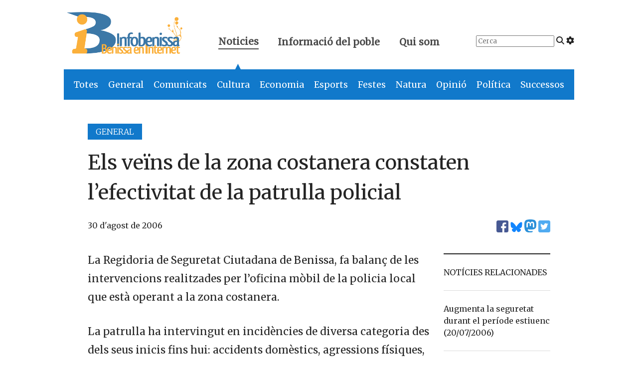

--- FILE ---
content_type: text/html; charset=UTF-8
request_url: https://www.infobenissa.com/noticies/general/els-veins-de-la-zona-costanera-constaten-lefectivitat-de-la-patrulla-policial/
body_size: 12075
content:
<!doctype html>
<!--[if lt IE 9]><html class="no-js no-svg ie lt-ie9 lt-ie8 lt-ie7" lang="ca"> <![endif]-->
<!--[if IE 9]><html class="no-js no-svg ie ie9 lt-ie9 lt-ie8" lang="ca"> <![endif]-->
<!--[if gt IE 9]><!--><html class="no-js no-svg" lang="ca"> <!--<![endif]-->
<head>
    <meta charset="UTF-8" />

    <link rel="preconnect" href="https://fonts.googleapis.com" crossorigin>
    <link rel="preload" as="style" href="https://fonts.googleapis.com/css2?family=Merriweather:wght@300;400&display=swap">
    <link rel="stylesheet" media="print" onload="this.onload=null;this.removeAttribute('media');" href="https://fonts.googleapis.com/css2?family=Merriweather:wght@300;400&display=swap">
    
    <script defer src="https://www.infobenissa.com/wp-content/themes/infobenissa/static/fontawesome.js" crossorigin="anonymous"></script>
    <link rel="stylesheet" href="https://www.infobenissa.com/wp-content/themes/infobenissa/static/main.css" type="text/css" media="screen" />
    <meta http-equiv="Content-Type" content="text/html; charset=UTF-8" />
    <meta http-equiv="X-UA-Compatible" content="IE=edge">
    <meta name="viewport" content="width=device-width, initial-scale=1">
    <link rel="author" href="https://www.infobenissa.com/wp-content/themes/infobenissa/humans.txt" />
    <link rel="pingback" href="https://www.infobenissa.com/xmlrpc.php" />
    <link rel="profile" href="http://gmpg.org/xfn/11">

    <!-- Google tag (gtag.js) -->
    <script async src="https://www.googletagmanager.com/gtag/js?id=G-0K00XNJQ5Q"></script>
    <script>
        window.dataLayer = window.dataLayer || [];
        function gtag(){dataLayer.push(arguments);}
        gtag('js', new Date());

        gtag('config', 'G-0K00XNJQ5Q');
    </script>

    <meta name='robots' content='index, follow, max-image-preview:large, max-snippet:-1, max-video-preview:-1' />
	<style>img:is([sizes="auto" i], [sizes^="auto," i]) { contain-intrinsic-size: 3000px 1500px }</style>
	
	<!-- This site is optimized with the Yoast SEO plugin v25.0 - https://yoast.com/wordpress/plugins/seo/ -->
	<title>Els veïns de la zona costanera constaten l&#039;efectivitat de la patrulla policial - Infobenissa</title>
	<link rel="canonical" href="https://www.infobenissa.com/noticies/general/els-veins-de-la-zona-costanera-constaten-lefectivitat-de-la-patrulla-policial/" />
	<meta property="og:locale" content="ca_ES" />
	<meta property="og:type" content="article" />
	<meta property="og:title" content="Els veïns de la zona costanera constaten l&#039;efectivitat de la patrulla policial - Infobenissa" />
	<meta property="og:description" content="La Regidoria de Seguretat Ciutadana de Benissa, fa balanç de les intervencions realitzades per l&#8217;oficina mòbil de la policia local que està operant a la zona costanera. La patrulla ha intervingut en incidències de diversa categoria des dels seus inicis fins hui: accidents domèstics, agressions físiques, robatoris, delictes contra la seguretat ciutadana i violència de [&hellip;]" />
	<meta property="og:url" content="https://www.infobenissa.com/noticies/general/els-veins-de-la-zona-costanera-constaten-lefectivitat-de-la-patrulla-policial/" />
	<meta property="og:site_name" content="Infobenissa" />
	<meta property="article:publisher" content="https://www.facebook.com/Infobenissa" />
	<meta property="article:published_time" content="2006-08-30T08:00:00+00:00" />
	<meta name="author" content="Joan B. Gandia" />
	<meta name="twitter:card" content="summary_large_image" />
	<meta name="twitter:creator" content="@infobenissa" />
	<meta name="twitter:site" content="@infobenissa" />
	<meta name="twitter:label1" content="Escrit per" />
	<meta name="twitter:data1" content="Joan B. Gandia" />
	<meta name="twitter:label2" content="Temps estimat de lectura" />
	<meta name="twitter:data2" content="1 minut" />
	<script type="application/ld+json" class="yoast-schema-graph">{"@context":"https://schema.org","@graph":[{"@type":"Article","@id":"https://www.infobenissa.com/noticies/general/els-veins-de-la-zona-costanera-constaten-lefectivitat-de-la-patrulla-policial/#article","isPartOf":{"@id":"https://www.infobenissa.com/noticies/general/els-veins-de-la-zona-costanera-constaten-lefectivitat-de-la-patrulla-policial/"},"author":{"name":"Joan B. Gandia","@id":"https://www.infobenissa.com/#/schema/person/659dea6e22d3a4019d9d53e7f5528e9e"},"headline":"Els veïns de la zona costanera constaten l&#8217;efectivitat de la patrulla policial","datePublished":"2006-08-30T08:00:00+00:00","mainEntityOfPage":{"@id":"https://www.infobenissa.com/noticies/general/els-veins-de-la-zona-costanera-constaten-lefectivitat-de-la-patrulla-policial/"},"wordCount":178,"commentCount":0,"publisher":{"@id":"https://www.infobenissa.com/#organization"},"articleSection":["General"],"inLanguage":"ca","potentialAction":[{"@type":"CommentAction","name":"Comment","target":["https://www.infobenissa.com/noticies/general/els-veins-de-la-zona-costanera-constaten-lefectivitat-de-la-patrulla-policial/#respond"]}]},{"@type":"WebPage","@id":"https://www.infobenissa.com/noticies/general/els-veins-de-la-zona-costanera-constaten-lefectivitat-de-la-patrulla-policial/","url":"https://www.infobenissa.com/noticies/general/els-veins-de-la-zona-costanera-constaten-lefectivitat-de-la-patrulla-policial/","name":"Els veïns de la zona costanera constaten l'efectivitat de la patrulla policial - Infobenissa","isPartOf":{"@id":"https://www.infobenissa.com/#website"},"datePublished":"2006-08-30T08:00:00+00:00","inLanguage":"ca","potentialAction":[{"@type":"ReadAction","target":["https://www.infobenissa.com/noticies/general/els-veins-de-la-zona-costanera-constaten-lefectivitat-de-la-patrulla-policial/"]}]},{"@type":"WebSite","@id":"https://www.infobenissa.com/#website","url":"https://www.infobenissa.com/","name":"Infobenissa","description":"","publisher":{"@id":"https://www.infobenissa.com/#organization"},"potentialAction":[{"@type":"SearchAction","target":{"@type":"EntryPoint","urlTemplate":"https://www.infobenissa.com/?s={search_term_string}"},"query-input":{"@type":"PropertyValueSpecification","valueRequired":true,"valueName":"search_term_string"}}],"inLanguage":"ca"},{"@type":"Organization","@id":"https://www.infobenissa.com/#organization","name":"Infobenissa","url":"https://www.infobenissa.com/","logo":{"@type":"ImageObject","inLanguage":"ca","@id":"https://www.infobenissa.com/#/schema/logo/image/","url":"https://www.infobenissa.com/wp-content/uploads/2011/03/infobenissalogo.png","contentUrl":"https://www.infobenissa.com/wp-content/uploads/2011/03/infobenissalogo.png","width":453,"height":289,"caption":"Infobenissa"},"image":{"@id":"https://www.infobenissa.com/#/schema/logo/image/"},"sameAs":["https://www.facebook.com/Infobenissa","https://x.com/infobenissa"]},{"@type":"Person","@id":"https://www.infobenissa.com/#/schema/person/659dea6e22d3a4019d9d53e7f5528e9e","name":"Joan B. Gandia","image":{"@type":"ImageObject","inLanguage":"ca","@id":"https://www.infobenissa.com/#/schema/person/image/","url":"https://secure.gravatar.com/avatar/907fccd1efb80484e41b20895d6ee280c8c01d1425f7fca30e410e9410bfa2ce?s=96&d=mm&r=g","contentUrl":"https://secure.gravatar.com/avatar/907fccd1efb80484e41b20895d6ee280c8c01d1425f7fca30e410e9410bfa2ce?s=96&d=mm&r=g","caption":"Joan B. Gandia"},"url":"https://www.infobenissa.com/author/joanba/"}]}</script>
	<!-- / Yoast SEO plugin. -->


<link rel='dns-prefetch' href='//secure.gravatar.com' />
<link rel='dns-prefetch' href='//stats.wp.com' />
<link rel="alternate" type="application/rss+xml" title="Infobenissa &raquo; Canal d&#039;informació" href="https://www.infobenissa.com/feed/" />
<link rel="alternate" type="application/rss+xml" title="Infobenissa &raquo; Canal dels comentaris" href="https://www.infobenissa.com/comments/feed/" />
<link rel="alternate" type="application/rss+xml" title="Infobenissa &raquo; Els veïns de la zona costanera constaten l&#8217;efectivitat de la patrulla policial Canal dels comentaris" href="https://www.infobenissa.com/noticies/general/els-veins-de-la-zona-costanera-constaten-lefectivitat-de-la-patrulla-policial/feed/" />
<script type="text/javascript">
/* <![CDATA[ */
window._wpemojiSettings = {"baseUrl":"https:\/\/s.w.org\/images\/core\/emoji\/16.0.1\/72x72\/","ext":".png","svgUrl":"https:\/\/s.w.org\/images\/core\/emoji\/16.0.1\/svg\/","svgExt":".svg","source":{"concatemoji":"https:\/\/www.infobenissa.com\/wp-includes\/js\/wp-emoji-release.min.js?ver=6.8.3"}};
/*! This file is auto-generated */
!function(s,n){var o,i,e;function c(e){try{var t={supportTests:e,timestamp:(new Date).valueOf()};sessionStorage.setItem(o,JSON.stringify(t))}catch(e){}}function p(e,t,n){e.clearRect(0,0,e.canvas.width,e.canvas.height),e.fillText(t,0,0);var t=new Uint32Array(e.getImageData(0,0,e.canvas.width,e.canvas.height).data),a=(e.clearRect(0,0,e.canvas.width,e.canvas.height),e.fillText(n,0,0),new Uint32Array(e.getImageData(0,0,e.canvas.width,e.canvas.height).data));return t.every(function(e,t){return e===a[t]})}function u(e,t){e.clearRect(0,0,e.canvas.width,e.canvas.height),e.fillText(t,0,0);for(var n=e.getImageData(16,16,1,1),a=0;a<n.data.length;a++)if(0!==n.data[a])return!1;return!0}function f(e,t,n,a){switch(t){case"flag":return n(e,"\ud83c\udff3\ufe0f\u200d\u26a7\ufe0f","\ud83c\udff3\ufe0f\u200b\u26a7\ufe0f")?!1:!n(e,"\ud83c\udde8\ud83c\uddf6","\ud83c\udde8\u200b\ud83c\uddf6")&&!n(e,"\ud83c\udff4\udb40\udc67\udb40\udc62\udb40\udc65\udb40\udc6e\udb40\udc67\udb40\udc7f","\ud83c\udff4\u200b\udb40\udc67\u200b\udb40\udc62\u200b\udb40\udc65\u200b\udb40\udc6e\u200b\udb40\udc67\u200b\udb40\udc7f");case"emoji":return!a(e,"\ud83e\udedf")}return!1}function g(e,t,n,a){var r="undefined"!=typeof WorkerGlobalScope&&self instanceof WorkerGlobalScope?new OffscreenCanvas(300,150):s.createElement("canvas"),o=r.getContext("2d",{willReadFrequently:!0}),i=(o.textBaseline="top",o.font="600 32px Arial",{});return e.forEach(function(e){i[e]=t(o,e,n,a)}),i}function t(e){var t=s.createElement("script");t.src=e,t.defer=!0,s.head.appendChild(t)}"undefined"!=typeof Promise&&(o="wpEmojiSettingsSupports",i=["flag","emoji"],n.supports={everything:!0,everythingExceptFlag:!0},e=new Promise(function(e){s.addEventListener("DOMContentLoaded",e,{once:!0})}),new Promise(function(t){var n=function(){try{var e=JSON.parse(sessionStorage.getItem(o));if("object"==typeof e&&"number"==typeof e.timestamp&&(new Date).valueOf()<e.timestamp+604800&&"object"==typeof e.supportTests)return e.supportTests}catch(e){}return null}();if(!n){if("undefined"!=typeof Worker&&"undefined"!=typeof OffscreenCanvas&&"undefined"!=typeof URL&&URL.createObjectURL&&"undefined"!=typeof Blob)try{var e="postMessage("+g.toString()+"("+[JSON.stringify(i),f.toString(),p.toString(),u.toString()].join(",")+"));",a=new Blob([e],{type:"text/javascript"}),r=new Worker(URL.createObjectURL(a),{name:"wpTestEmojiSupports"});return void(r.onmessage=function(e){c(n=e.data),r.terminate(),t(n)})}catch(e){}c(n=g(i,f,p,u))}t(n)}).then(function(e){for(var t in e)n.supports[t]=e[t],n.supports.everything=n.supports.everything&&n.supports[t],"flag"!==t&&(n.supports.everythingExceptFlag=n.supports.everythingExceptFlag&&n.supports[t]);n.supports.everythingExceptFlag=n.supports.everythingExceptFlag&&!n.supports.flag,n.DOMReady=!1,n.readyCallback=function(){n.DOMReady=!0}}).then(function(){return e}).then(function(){var e;n.supports.everything||(n.readyCallback(),(e=n.source||{}).concatemoji?t(e.concatemoji):e.wpemoji&&e.twemoji&&(t(e.twemoji),t(e.wpemoji)))}))}((window,document),window._wpemojiSettings);
/* ]]> */
</script>
<style id='wp-emoji-styles-inline-css' type='text/css'>

	img.wp-smiley, img.emoji {
		display: inline !important;
		border: none !important;
		box-shadow: none !important;
		height: 1em !important;
		width: 1em !important;
		margin: 0 0.07em !important;
		vertical-align: -0.1em !important;
		background: none !important;
		padding: 0 !important;
	}
</style>
<link rel='stylesheet' id='wp-block-library-css' href='https://www.infobenissa.com/wp-includes/css/dist/block-library/style.min.css?ver=6.8.3' type='text/css' media='all' />
<style id='classic-theme-styles-inline-css' type='text/css'>
/*! This file is auto-generated */
.wp-block-button__link{color:#fff;background-color:#32373c;border-radius:9999px;box-shadow:none;text-decoration:none;padding:calc(.667em + 2px) calc(1.333em + 2px);font-size:1.125em}.wp-block-file__button{background:#32373c;color:#fff;text-decoration:none}
</style>
<link rel='stylesheet' id='mediaelement-css' href='https://www.infobenissa.com/wp-includes/js/mediaelement/mediaelementplayer-legacy.min.css?ver=4.2.17' type='text/css' media='all' />
<link rel='stylesheet' id='wp-mediaelement-css' href='https://www.infobenissa.com/wp-includes/js/mediaelement/wp-mediaelement.min.css?ver=6.8.3' type='text/css' media='all' />
<style id='jetpack-sharing-buttons-style-inline-css' type='text/css'>
.jetpack-sharing-buttons__services-list{display:flex;flex-direction:row;flex-wrap:wrap;gap:0;list-style-type:none;margin:5px;padding:0}.jetpack-sharing-buttons__services-list.has-small-icon-size{font-size:12px}.jetpack-sharing-buttons__services-list.has-normal-icon-size{font-size:16px}.jetpack-sharing-buttons__services-list.has-large-icon-size{font-size:24px}.jetpack-sharing-buttons__services-list.has-huge-icon-size{font-size:36px}@media print{.jetpack-sharing-buttons__services-list{display:none!important}}.editor-styles-wrapper .wp-block-jetpack-sharing-buttons{gap:0;padding-inline-start:0}ul.jetpack-sharing-buttons__services-list.has-background{padding:1.25em 2.375em}
</style>
<style id='global-styles-inline-css' type='text/css'>
:root{--wp--preset--aspect-ratio--square: 1;--wp--preset--aspect-ratio--4-3: 4/3;--wp--preset--aspect-ratio--3-4: 3/4;--wp--preset--aspect-ratio--3-2: 3/2;--wp--preset--aspect-ratio--2-3: 2/3;--wp--preset--aspect-ratio--16-9: 16/9;--wp--preset--aspect-ratio--9-16: 9/16;--wp--preset--color--black: #000000;--wp--preset--color--cyan-bluish-gray: #abb8c3;--wp--preset--color--white: #ffffff;--wp--preset--color--pale-pink: #f78da7;--wp--preset--color--vivid-red: #cf2e2e;--wp--preset--color--luminous-vivid-orange: #ff6900;--wp--preset--color--luminous-vivid-amber: #fcb900;--wp--preset--color--light-green-cyan: #7bdcb5;--wp--preset--color--vivid-green-cyan: #00d084;--wp--preset--color--pale-cyan-blue: #8ed1fc;--wp--preset--color--vivid-cyan-blue: #0693e3;--wp--preset--color--vivid-purple: #9b51e0;--wp--preset--gradient--vivid-cyan-blue-to-vivid-purple: linear-gradient(135deg,rgba(6,147,227,1) 0%,rgb(155,81,224) 100%);--wp--preset--gradient--light-green-cyan-to-vivid-green-cyan: linear-gradient(135deg,rgb(122,220,180) 0%,rgb(0,208,130) 100%);--wp--preset--gradient--luminous-vivid-amber-to-luminous-vivid-orange: linear-gradient(135deg,rgba(252,185,0,1) 0%,rgba(255,105,0,1) 100%);--wp--preset--gradient--luminous-vivid-orange-to-vivid-red: linear-gradient(135deg,rgba(255,105,0,1) 0%,rgb(207,46,46) 100%);--wp--preset--gradient--very-light-gray-to-cyan-bluish-gray: linear-gradient(135deg,rgb(238,238,238) 0%,rgb(169,184,195) 100%);--wp--preset--gradient--cool-to-warm-spectrum: linear-gradient(135deg,rgb(74,234,220) 0%,rgb(151,120,209) 20%,rgb(207,42,186) 40%,rgb(238,44,130) 60%,rgb(251,105,98) 80%,rgb(254,248,76) 100%);--wp--preset--gradient--blush-light-purple: linear-gradient(135deg,rgb(255,206,236) 0%,rgb(152,150,240) 100%);--wp--preset--gradient--blush-bordeaux: linear-gradient(135deg,rgb(254,205,165) 0%,rgb(254,45,45) 50%,rgb(107,0,62) 100%);--wp--preset--gradient--luminous-dusk: linear-gradient(135deg,rgb(255,203,112) 0%,rgb(199,81,192) 50%,rgb(65,88,208) 100%);--wp--preset--gradient--pale-ocean: linear-gradient(135deg,rgb(255,245,203) 0%,rgb(182,227,212) 50%,rgb(51,167,181) 100%);--wp--preset--gradient--electric-grass: linear-gradient(135deg,rgb(202,248,128) 0%,rgb(113,206,126) 100%);--wp--preset--gradient--midnight: linear-gradient(135deg,rgb(2,3,129) 0%,rgb(40,116,252) 100%);--wp--preset--font-size--small: 13px;--wp--preset--font-size--medium: 20px;--wp--preset--font-size--large: 36px;--wp--preset--font-size--x-large: 42px;--wp--preset--spacing--20: 0.44rem;--wp--preset--spacing--30: 0.67rem;--wp--preset--spacing--40: 1rem;--wp--preset--spacing--50: 1.5rem;--wp--preset--spacing--60: 2.25rem;--wp--preset--spacing--70: 3.38rem;--wp--preset--spacing--80: 5.06rem;--wp--preset--shadow--natural: 6px 6px 9px rgba(0, 0, 0, 0.2);--wp--preset--shadow--deep: 12px 12px 50px rgba(0, 0, 0, 0.4);--wp--preset--shadow--sharp: 6px 6px 0px rgba(0, 0, 0, 0.2);--wp--preset--shadow--outlined: 6px 6px 0px -3px rgba(255, 255, 255, 1), 6px 6px rgba(0, 0, 0, 1);--wp--preset--shadow--crisp: 6px 6px 0px rgba(0, 0, 0, 1);}:where(.is-layout-flex){gap: 0.5em;}:where(.is-layout-grid){gap: 0.5em;}body .is-layout-flex{display: flex;}.is-layout-flex{flex-wrap: wrap;align-items: center;}.is-layout-flex > :is(*, div){margin: 0;}body .is-layout-grid{display: grid;}.is-layout-grid > :is(*, div){margin: 0;}:where(.wp-block-columns.is-layout-flex){gap: 2em;}:where(.wp-block-columns.is-layout-grid){gap: 2em;}:where(.wp-block-post-template.is-layout-flex){gap: 1.25em;}:where(.wp-block-post-template.is-layout-grid){gap: 1.25em;}.has-black-color{color: var(--wp--preset--color--black) !important;}.has-cyan-bluish-gray-color{color: var(--wp--preset--color--cyan-bluish-gray) !important;}.has-white-color{color: var(--wp--preset--color--white) !important;}.has-pale-pink-color{color: var(--wp--preset--color--pale-pink) !important;}.has-vivid-red-color{color: var(--wp--preset--color--vivid-red) !important;}.has-luminous-vivid-orange-color{color: var(--wp--preset--color--luminous-vivid-orange) !important;}.has-luminous-vivid-amber-color{color: var(--wp--preset--color--luminous-vivid-amber) !important;}.has-light-green-cyan-color{color: var(--wp--preset--color--light-green-cyan) !important;}.has-vivid-green-cyan-color{color: var(--wp--preset--color--vivid-green-cyan) !important;}.has-pale-cyan-blue-color{color: var(--wp--preset--color--pale-cyan-blue) !important;}.has-vivid-cyan-blue-color{color: var(--wp--preset--color--vivid-cyan-blue) !important;}.has-vivid-purple-color{color: var(--wp--preset--color--vivid-purple) !important;}.has-black-background-color{background-color: var(--wp--preset--color--black) !important;}.has-cyan-bluish-gray-background-color{background-color: var(--wp--preset--color--cyan-bluish-gray) !important;}.has-white-background-color{background-color: var(--wp--preset--color--white) !important;}.has-pale-pink-background-color{background-color: var(--wp--preset--color--pale-pink) !important;}.has-vivid-red-background-color{background-color: var(--wp--preset--color--vivid-red) !important;}.has-luminous-vivid-orange-background-color{background-color: var(--wp--preset--color--luminous-vivid-orange) !important;}.has-luminous-vivid-amber-background-color{background-color: var(--wp--preset--color--luminous-vivid-amber) !important;}.has-light-green-cyan-background-color{background-color: var(--wp--preset--color--light-green-cyan) !important;}.has-vivid-green-cyan-background-color{background-color: var(--wp--preset--color--vivid-green-cyan) !important;}.has-pale-cyan-blue-background-color{background-color: var(--wp--preset--color--pale-cyan-blue) !important;}.has-vivid-cyan-blue-background-color{background-color: var(--wp--preset--color--vivid-cyan-blue) !important;}.has-vivid-purple-background-color{background-color: var(--wp--preset--color--vivid-purple) !important;}.has-black-border-color{border-color: var(--wp--preset--color--black) !important;}.has-cyan-bluish-gray-border-color{border-color: var(--wp--preset--color--cyan-bluish-gray) !important;}.has-white-border-color{border-color: var(--wp--preset--color--white) !important;}.has-pale-pink-border-color{border-color: var(--wp--preset--color--pale-pink) !important;}.has-vivid-red-border-color{border-color: var(--wp--preset--color--vivid-red) !important;}.has-luminous-vivid-orange-border-color{border-color: var(--wp--preset--color--luminous-vivid-orange) !important;}.has-luminous-vivid-amber-border-color{border-color: var(--wp--preset--color--luminous-vivid-amber) !important;}.has-light-green-cyan-border-color{border-color: var(--wp--preset--color--light-green-cyan) !important;}.has-vivid-green-cyan-border-color{border-color: var(--wp--preset--color--vivid-green-cyan) !important;}.has-pale-cyan-blue-border-color{border-color: var(--wp--preset--color--pale-cyan-blue) !important;}.has-vivid-cyan-blue-border-color{border-color: var(--wp--preset--color--vivid-cyan-blue) !important;}.has-vivid-purple-border-color{border-color: var(--wp--preset--color--vivid-purple) !important;}.has-vivid-cyan-blue-to-vivid-purple-gradient-background{background: var(--wp--preset--gradient--vivid-cyan-blue-to-vivid-purple) !important;}.has-light-green-cyan-to-vivid-green-cyan-gradient-background{background: var(--wp--preset--gradient--light-green-cyan-to-vivid-green-cyan) !important;}.has-luminous-vivid-amber-to-luminous-vivid-orange-gradient-background{background: var(--wp--preset--gradient--luminous-vivid-amber-to-luminous-vivid-orange) !important;}.has-luminous-vivid-orange-to-vivid-red-gradient-background{background: var(--wp--preset--gradient--luminous-vivid-orange-to-vivid-red) !important;}.has-very-light-gray-to-cyan-bluish-gray-gradient-background{background: var(--wp--preset--gradient--very-light-gray-to-cyan-bluish-gray) !important;}.has-cool-to-warm-spectrum-gradient-background{background: var(--wp--preset--gradient--cool-to-warm-spectrum) !important;}.has-blush-light-purple-gradient-background{background: var(--wp--preset--gradient--blush-light-purple) !important;}.has-blush-bordeaux-gradient-background{background: var(--wp--preset--gradient--blush-bordeaux) !important;}.has-luminous-dusk-gradient-background{background: var(--wp--preset--gradient--luminous-dusk) !important;}.has-pale-ocean-gradient-background{background: var(--wp--preset--gradient--pale-ocean) !important;}.has-electric-grass-gradient-background{background: var(--wp--preset--gradient--electric-grass) !important;}.has-midnight-gradient-background{background: var(--wp--preset--gradient--midnight) !important;}.has-small-font-size{font-size: var(--wp--preset--font-size--small) !important;}.has-medium-font-size{font-size: var(--wp--preset--font-size--medium) !important;}.has-large-font-size{font-size: var(--wp--preset--font-size--large) !important;}.has-x-large-font-size{font-size: var(--wp--preset--font-size--x-large) !important;}
:where(.wp-block-post-template.is-layout-flex){gap: 1.25em;}:where(.wp-block-post-template.is-layout-grid){gap: 1.25em;}
:where(.wp-block-columns.is-layout-flex){gap: 2em;}:where(.wp-block-columns.is-layout-grid){gap: 2em;}
:root :where(.wp-block-pullquote){font-size: 1.5em;line-height: 1.6;}
</style>
<style id='akismet-widget-style-inline-css' type='text/css'>

			.a-stats {
				--akismet-color-mid-green: #357b49;
				--akismet-color-white: #fff;
				--akismet-color-light-grey: #f6f7f7;

				max-width: 350px;
				width: auto;
			}

			.a-stats * {
				all: unset;
				box-sizing: border-box;
			}

			.a-stats strong {
				font-weight: 600;
			}

			.a-stats a.a-stats__link,
			.a-stats a.a-stats__link:visited,
			.a-stats a.a-stats__link:active {
				background: var(--akismet-color-mid-green);
				border: none;
				box-shadow: none;
				border-radius: 8px;
				color: var(--akismet-color-white);
				cursor: pointer;
				display: block;
				font-family: -apple-system, BlinkMacSystemFont, 'Segoe UI', 'Roboto', 'Oxygen-Sans', 'Ubuntu', 'Cantarell', 'Helvetica Neue', sans-serif;
				font-weight: 500;
				padding: 12px;
				text-align: center;
				text-decoration: none;
				transition: all 0.2s ease;
			}

			/* Extra specificity to deal with TwentyTwentyOne focus style */
			.widget .a-stats a.a-stats__link:focus {
				background: var(--akismet-color-mid-green);
				color: var(--akismet-color-white);
				text-decoration: none;
			}

			.a-stats a.a-stats__link:hover {
				filter: brightness(110%);
				box-shadow: 0 4px 12px rgba(0, 0, 0, 0.06), 0 0 2px rgba(0, 0, 0, 0.16);
			}

			.a-stats .count {
				color: var(--akismet-color-white);
				display: block;
				font-size: 1.5em;
				line-height: 1.4;
				padding: 0 13px;
				white-space: nowrap;
			}
		
</style>
<link rel='stylesheet' id='slb_core-css' href='https://www.infobenissa.com/wp-content/plugins/simple-lightbox/client/css/app.css?ver=2.9.4' type='text/css' media='all' />
<link rel="https://api.w.org/" href="https://www.infobenissa.com/wp-json/" /><link rel="alternate" title="JSON" type="application/json" href="https://www.infobenissa.com/wp-json/wp/v2/posts/1651" /><link rel="EditURI" type="application/rsd+xml" title="RSD" href="https://www.infobenissa.com/xmlrpc.php?rsd" />
<meta name="generator" content="WordPress 6.8.3" />
<link rel='shortlink' href='https://www.infobenissa.com/?p=1651' />
<link rel="alternate" title="oEmbed (JSON)" type="application/json+oembed" href="https://www.infobenissa.com/wp-json/oembed/1.0/embed?url=https%3A%2F%2Fwww.infobenissa.com%2Fnoticies%2Fgeneral%2Fels-veins-de-la-zona-costanera-constaten-lefectivitat-de-la-patrulla-policial%2F" />
<link rel="alternate" title="oEmbed (XML)" type="text/xml+oembed" href="https://www.infobenissa.com/wp-json/oembed/1.0/embed?url=https%3A%2F%2Fwww.infobenissa.com%2Fnoticies%2Fgeneral%2Fels-veins-de-la-zona-costanera-constaten-lefectivitat-de-la-patrulla-policial%2F&#038;format=xml" />
	<style>img#wpstats{display:none}</style>
		      
    <script src="https://unpkg.com/htmx.org@1.9.10"></script>
    <script src="https://unpkg.com/htmx.org/dist/ext/preload.js"></script>


			</head>

	<body class="wp-singular post-template-default single single-post postid-1651 single-format-standard wp-theme-infobenissa" data-template="base.twig" hx-ext="preload" preload="mouseover">

		<header hx-boost="true" hx-select="#content" hx-target="#content" hx-swap="outerHTML show:window:top">
			<div class="is-hidden-mobile">
    <section class="top-header level">
        <div class="level-left">
            <div class="level-item logo">
                <a href="https://www.infobenissa.com">
                <span aria-hidden="true">
                    <img alt="Infobenissa" class="logo" src="https://www.infobenissa.com/wp-content/themes/infobenissa/img/logo.png">
                    <span class="is-hidden">Infobenissa, Benissa en Internet</span>
                </span>
                </a>
            </div>
            <div class="level-item top-nav">
                <a class="active" href="#" id="top-menu-noticies">
                    Noticies
                    <span class="arrow is-hidden-mobile" id="noticies-arrow">▲</span>
                </a>
                <a href="#" id="top-menu-informacio">
                    Informació del poble
                    <span class="arrow is-hidden is-hidden-mobile" id="poble-arrow">▲</span>
                </a>
                <a href="/qui-som/" id="top-menu-quant-a">
                    Qui som
                </a>
            </div>
        </div>
        <div class="level-right top-right is-hidden-touch">
            <div class="level-item">
                <form id="top-search" action="/cercador-noticies/" method="get">
                    <input class="search-input" placeholder="Cerca" type="search" name="_s">
                    <i class="fa-solid fa-magnifying-glass"></i>
                    <a href="/cercador-noticies/"><i class="fa-solid fa-gear" title="Cerca avançada"></i></a>
                </form>
            </div>
                    </div>
    </section>
    <section class="second-level-nav">
        <nav class="second-noticies" id="second-noticies">
            <ul>
                <li class="is-general"><a href="/noticies/">Totes</a></li>
                <li class="is-general"><a href="/noticies/general/">General</a></li>
                <li class="is-comunicat"><a href="/noticies/comunicat/">Comunicats</a></li>
                <li class="is-cultura"><a href="/noticies/cultura/">Cultura</a></li>
                <li class="is-economia"><a href="/noticies/economia/">Economia</a></li>
                <li class="is-esports"><a href="/noticies/esports/">Esports</a></li>
                <li class="is-festes"><a href="/noticies/festes/">Festes</a></li>
                <li class="is-natura"><a href="/noticies/natura/">Natura</a></li>
                <li class="is-opinio"><a href="/noticies/opinio/">Opinió</a></li>
                <li class="is-politica"><a href="/noticies/politica/">Política</a></li>
                <li class="is-successos"><a href="/noticies/successos/">Successos</a></li>
            </ul>
        </nav>
        <nav class="second-poble is-hidden" id="second-poble">
            <ul>
                <li><a hx-disable="hx-disable" href="/eleccions/">Eleccions 2023</a></li>
                <li><a href="/historia-de-benissa/">Història de Benissa</a></li>
                <li><a href="/especial/">Especials informatius</a></li>
                <li><a href="/preguntes-al-cronista/">Preguntes al cronista</a></li>
                <li><a hx-disable="hx-disable" href="/la-cambra/">La cambra: documents d'interés</a></li>
            </ul>
        </nav>
    </section>
</div>
<div class="is-hidden-tablet">
    <nav aria-label="main navigation" class="navbar" role="navigation">
        <div class="navbar-brand">
            <a class="navbar-item" href="/" aria-label="Infobenissa">
                <img alt="" src="https://www.infobenissa.com/wp-content/themes/infobenissa/img/logo-square.png">
                <img alt="Infobenissa" src="https://www.infobenissa.com/wp-content/themes/infobenissa/img/ib-marca.png">
            </a>
            <a aria-expanded="false" aria-label="menu" class="navbar-burger" data-target="navbarMobile" role="button">
                <span aria-hidden="true"></span>
                <span aria-hidden="true"></span>
                <span aria-hidden="true"></span>
            </a>
        </div>

        <div class="navbar-menu" id="navbarMobile">
            <div class="navbar-start">
                <div class="navbar-item has-dropdown" id="navbarNoticies">
                    <a aria-expanded="false" aria-label="menu" class="navbar-link" data-target="navbarNoticies"
                       role="button">
                        Notícies
                    </a>
                    <ul class="navbar-dropdown">
                        <li class="navbar-item is-general"><a href="/noticies/">Totes</a></li>
                        <li class="navbar-item is-general"><a href="/noticies/general/">General</a></li>
                        <li class="navbar-item is-comunicat"><a href="/noticies/comunicat/">Comunicats</a></li>
                        <li class="navbar-item is-cultura"><a href="/noticies/cultura/">Cultura</a></li>
                        <li class="navbar-item is-economia"><a href="/noticies/economia/">Economia</a></li>
                        <li class="navbar-item is-esports"><a href="/noticies/esports/">Esports</a></li>
                        <li class="navbar-item is-festes"><a href="/noticies/festes/">Festes</a></li>
                        <li class="navbar-item is-natura"><a href="/noticies/natura/">Natura</a></li>
                        <li class="navbar-item is-opinio"><a href="/noticies/opinio/">Opinió</a></li>
                        <li class="navbar-item is-politica"><a href="/noticies/politica/">Política</a></li>
                        <li class="navbar-item is-successos"><a href="/noticies/successos/">Successos</a></li>
                    </ul>
                </div>
                <div class="navbar-item has-dropdown" id="navbarPoble">
                    <a aria-expanded="false" aria-label="menu" class="navbar-link" data-target="navbarPoble"
                       role="button">
                        Informació del poble
                    </a>
                    <ul class="navbar-dropdown">
                        <li class="navbar-item"><a hx-disable="hx-disable" href="/eleccions/">Eleccions 2023</a></li>
                        <li class="navbar-item"><a href="/historia-de-benissa/">Història de Benissa</a></li>
                        <li class="navbar-item"><a href="/especial/">Especials informatius</a></li>
                        <li class="navbar-item"><a href="/preguntes-al-cronista/">Preguntes al cronista</a></li>
                        <li class="navbar-item"><a hx-disable="hx-disable" href="/la-cambra/">La cambra: documents d'interés</a></li>
                    </ul>
                </div>

            </div>
        </div>
    </nav>
</div>		</header>

		<section id="content" role="main" class="content-wrapper">
						<div class="wrapper ">
					<section class="section">
		<article class="post-type-post" id="post-1651">
			<div class="is-clearfix mt-6 mb-6">
							<div class="news-tag tag is-general is-image-tag">General</div>
						</div>
			<h1 class="article-h1">Els veïns de la zona costanera constaten l&#8217;efectivitat de la patrulla policial</h1>
			<p class="single-metadata">
				<time datetime="">30 d'agost de 2006</time>
								<span class="social-links is-pulled-right">
    <a href="http://www.facebook.com/sharer.php?u=https://www.infobenissa.com/noticies/general/els-veins-de-la-zona-costanera-constaten-lefectivitat-de-la-patrulla-policial/" target="_blank">
        <img alt="Comparteix al Facebook" src="https://www.infobenissa.com/wp-content/themes/infobenissa/img/icons/facebook.png" />
    </a>
    <a href="https://bsky.app/intent/compose?text=Els veïns de la zona costanera constaten l&#8217;efectivitat de la patrulla policial.%20https://www.infobenissa.com/noticies/general/els-veins-de-la-zona-costanera-constaten-lefectivitat-de-la-patrulla-policial/" target="_blank">
        <img alt="Comparteix al Bluesky" src="https://www.infobenissa.com/wp-content/themes/infobenissa/img/icons/bluesky.svg" />
    </a>
    <a href="https://mastodonshare.com/?text=Els veïns de la zona costanera constaten l&#8217;efectivitat de la patrulla policial&url=https://www.infobenissa.com/noticies/general/els-veins-de-la-zona-costanera-constaten-lefectivitat-de-la-patrulla-policial/" target="_blank">
        <img alt="Comparteix al Mastodon" src="https://www.infobenissa.com/wp-content/themes/infobenissa/img/icons/mastodon.svg" />
    </a>
    <a href="https://twitter.com/intent/tweet?text=Els veïns de la zona costanera constaten l&#8217;efectivitat de la patrulla policial&url=https://www.infobenissa.com/noticies/general/els-veins-de-la-zona-costanera-constaten-lefectivitat-de-la-patrulla-policial/" target="_blank">
        <img alt="Comparteix al Twitter" src="https://www.infobenissa.com/wp-content/themes/infobenissa/img/icons/twitter.png" />
    </a>
</span>			</p>
						<div class="columns mt-3">
				<section class="article-content column is-9">
										<div class="article-body content">
    <p>La Regidoria de Seguretat Ciutadana de Benissa,   fa balanç de les intervencions realitzades per l&#8217;oficina mòbil de la policia local que està operant a la zona costanera.</p>
<p>La patrulla ha intervingut en incidències de diversa categoria des dels seus inicis fins hui: accidents domèstics,   agressions físiques, robatoris, delictes contra la seguretat ciutadana i violència de gènere.</p>
<p>El dispositiu ha estat situat en punts estratègics de la zona costanera de Benissa: Pepe La Sal, Viñasol, Platja Baladrar, Platja Advocat i l&#8217;Oficina de Turisme de Fanàdix.</p>
<p>Com a demostració de l&#8217;efectivitat i èxit d&#8217;aquest servei, el regidor de Seguretat Ciutadana, Alexander Theobald, comenta haver rebut la felicitació de la presidenta de l&#8217;Associació de Veïns Costa Benissa.</p>
<p>La patrulla està en funcionament des del passat mes de juliol i n&#8217;està prevista la continuació fins finals de setembre, operant els dilluns, dimarts i divendres en horari tant de matí com de vesprada.</p>

</div>				</section>
				<aside class="column widgets">
					<aside class="most-read">
    <div class="most-read-title">Notícies relacionades</div>
            <div class="most-read-entry">
            <a href="https://www.infobenissa.com/noticies/general/augmenta-la-seguretat-durant-el-periode-estiuenc/">Augmenta la seguretat durant el període estiuenc (20/07/2006)</a>
        </div>
            <div class="most-read-entry">
            <a href="https://www.infobenissa.com/noticies/general/millores-del-servei-de-recollida-del-fem-a-la-zona-costanera/">Millores del servei de recollida del fem a la zona costanera (24/11/2004)</a>
        </div>
            <div class="most-read-entry">
            <a href="https://www.infobenissa.com/noticies/general/ja-no-existeix-la-patrulla-a-les-zones-doci/">Ja no existeix la patrulla a les zones d'oci (09/04/2005)</a>
        </div>
            <div class="most-read-entry">
            <a href="https://www.infobenissa.com/noticies/general/el-batle-es-reuneix-amb-els-residents-estrangers-de-la-zona-costanera/">El batle es reuneix amb els residents estrangers de la zona costanera (25/05/2006)</a>
        </div>
            <div class="most-read-entry">
            <a href="https://www.infobenissa.com/noticies/comunicat/el-batle-es-reunira-amb-els-residents-de-la-zona-costanera/">El batle es reunirà amb els residents de la zona costanera (15/05/2006)</a>
        </div>
    </aside>
				</aside>
			</div>

						    <!-- comment box -->
    <section class="comment-box">
        <!-- comments -->
        <div class="comments">
                            <hr />
                <h3 class="title is-3"> Comentaris a la notícia </h3>
                                    </div>

                    <!-- comment form -->
            <div class="comment-form columns">
    <div class="column is-three-fifths is-offset-one-fifth">
            <h3 class="title is-3 mt-6">Voleu deixar un comentari a la notícia?</h3>
        <form class="comment-form" method="post" action="https://www.infobenissa.com/wp-comments-post.php">
                    <div class="field">
                <label class="label">Email</label>
                <div class="control">
                    <input class="input" required name="email" type="email" id="email">
                </div>
            </div>
            <div class="field">
                <label class="label">Nom</label>
                    <div class="control">
                    <input class="input" required name="author" type="text">
                    </div>
            </div>
            <div class="field">
                <label class="label">Lloc web</label>
                <div class="control">
                <input class="input" name="url" type="url">
                </div>
            </div>
                <div class="field">
            <label class="label">Comentari</label>
            <div class="control">
                <textarea class="textarea" placeholder="Deixeu un comentari..." name="comment"></textarea>
            </div>
        </div>
        <input name="comment_post_ID" value="1651" type="hidden">
        <input name="comment_parent"  value="0" type="hidden">
                                    <button type="submit" name="Submit" class="button is-primary is-outlined">Envia</button>
        <button type="reset" class="button is-outlined">Cancel</button>
    </form>
    </div>
</div>
            </section>
		</article>
	</section><!-- /content-wrapper -->
			</div>
					</section>

					<footer id="footer">
				<div class="divider no-text"></div>
<footer class="footer">
    <div class="container">
        <div class="block">
            <img alt="Infobenissa" src="https://www.infobenissa.com/wp-content/themes/infobenissa/img/infobenissa-black.png" title="Infobenissa"/>
        </div>
        <div class="block links-footer">
            <a href="/qui-som/">Qui som</a>
            <a href="/serveis/periodisme-ciutada/">Vols col·laborar?</a>
            <a href="/publicitat/">Publicitat</a>
            <a href="/contacta/">Contacte</a>
            <!--
            <a href="#">Avís legal</a>
            <a href="#">Política de privadesa</a>
            -->
        </div>
        <div class="block">
            <div class="social-networks">
                <a href="https://bsky.app/profile/infobenissa.com" aria-label="Bluesky"><span class="fa-brands fa-square-bluesky"></span></a>
                <a href="https://mastodon.social/@infobenissa" aria-label="Mastodon"><span class="fa-brands fa-mastodon"></span></a>
                <a href="https://www.facebook.com/Infobenissa/" aria-label="Facebook"><span class="fa-brands fa-facebook"></span></a>
                <a href="https://www.youtube.com/user/Infobenissa" aria-label="YouTube"><span class="fa-brands fa-youtube"></span></a>
                <a href="https://www.instagram.com/_infobenissa/" aria-label="Instagram"><span class="fab fa-instagram"></span></a>
            </div>
        </div>
    </div>
</footer>


<script>
    var _gaq = _gaq || [];
    _gaq.push(['_setAccount', 'UA-84057-1']);
    _gaq.push(['_trackPageview']);
    _gaq.push(['_setDomainName','none']);
    _gaq.push(['_setAllowLinker',true]);
    _gaq.push(['_setAllowHash',false]);
    _gaq.push(['_trackPageLoadTime']);

    (function() {
        var ga = document.createElement('script'); ga.type = 'text/javascript'; ga.async = true;
        ga.src = ('https:' == document.location.protocol ? 'https://ssl' : 'http://www') + '.google-analytics.com/ga.js';
        (document.getElementsByTagName('head')[0] || document.getElementsByTagName('body')[0]).appendChild(ga);
    })();


</script>
<script defer data-domain="infobenissa.com" src="https://t.xavivars.com/js/script.js"></script>
			</footer>
			<script type="speculationrules">
{"prefetch":[{"source":"document","where":{"and":[{"href_matches":"\/*"},{"not":{"href_matches":["\/wp-*.php","\/wp-admin\/*","\/wp-content\/uploads\/*","\/wp-content\/*","\/wp-content\/plugins\/*","\/wp-content\/themes\/infobenissa\/*","\/*\\?(.+)"]}},{"not":{"selector_matches":"a[rel~=\"nofollow\"]"}},{"not":{"selector_matches":".no-prefetch, .no-prefetch a"}}]},"eagerness":"conservative"}]}
</script>
<script type="text/javascript" id="main-js-js-extra">
/* <![CDATA[ */
var globalData = {"theme_url":"https:\/\/www.infobenissa.com\/wp-content\/themes\/infobenissa"};
/* ]]> */
</script>
<script type="text/javascript" src="https://www.infobenissa.com/wp-content/themes/infobenissa/static/main.js?ver=1" id="main-js-js"></script>
<script type="text/javascript" id="jetpack-stats-js-before">
/* <![CDATA[ */
_stq = window._stq || [];
_stq.push([ "view", JSON.parse("{\"v\":\"ext\",\"blog\":\"63069785\",\"post\":\"1651\",\"tz\":\"1\",\"srv\":\"www.infobenissa.com\",\"j\":\"1:14.5\"}") ]);
_stq.push([ "clickTrackerInit", "63069785", "1651" ]);
/* ]]> */
</script>
<script type="text/javascript" src="https://stats.wp.com/e-202603.js" id="jetpack-stats-js" defer="defer" data-wp-strategy="defer"></script>
<script type="text/javascript" id="slb_context">/* <![CDATA[ */if ( !!window.jQuery ) {(function($){$(document).ready(function(){if ( !!window.SLB ) { {$.extend(SLB, {"context":["public","user_guest"]});} }})})(jQuery);}/* ]]> */</script>

			</body>
</html>

<!-- Dynamic page generated in 0.150 seconds. -->
<!-- Cached page generated by WP-Super-Cache on 2026-01-18 23:25:01 -->

<!-- super cache -->